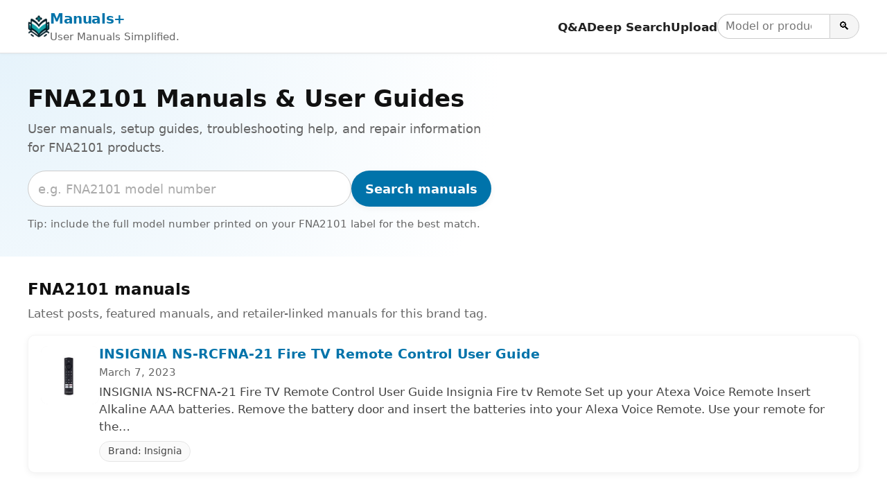

--- FILE ---
content_type: text/html; charset=utf-8
request_url: https://www.google.com/recaptcha/api2/aframe
body_size: 265
content:
<!DOCTYPE HTML><html><head><meta http-equiv="content-type" content="text/html; charset=UTF-8"></head><body><script nonce="abe1g8wNfLnaCoeZDVw6tg">/** Anti-fraud and anti-abuse applications only. See google.com/recaptcha */ try{var clients={'sodar':'https://pagead2.googlesyndication.com/pagead/sodar?'};window.addEventListener("message",function(a){try{if(a.source===window.parent){var b=JSON.parse(a.data);var c=clients[b['id']];if(c){var d=document.createElement('img');d.src=c+b['params']+'&rc='+(localStorage.getItem("rc::a")?sessionStorage.getItem("rc::b"):"");window.document.body.appendChild(d);sessionStorage.setItem("rc::e",parseInt(sessionStorage.getItem("rc::e")||0)+1);localStorage.setItem("rc::h",'1769670809353');}}}catch(b){}});window.parent.postMessage("_grecaptcha_ready", "*");}catch(b){}</script></body></html>